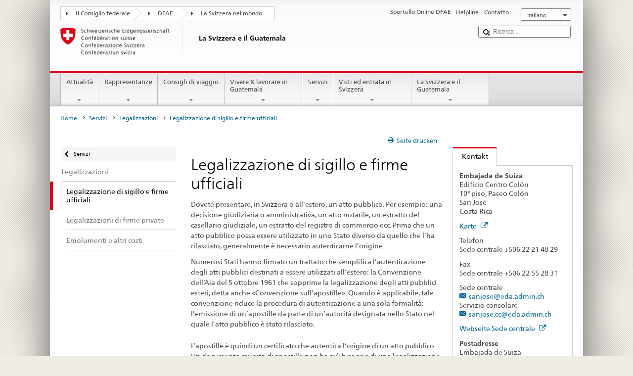

--- FILE ---
content_type: text/css;charset=utf-8
request_url: https://www.eda.admin.ch/etc.clientlibs/eda/base/clientlibs/publish/pageend.min.ACSHASH6368d5bbcd7e8e16e44a62cff1c4b77b.css
body_size: -78
content:
.social-sharing img{margin-top:0 !important}
@media print{.hidden-print{display:none !important}
}